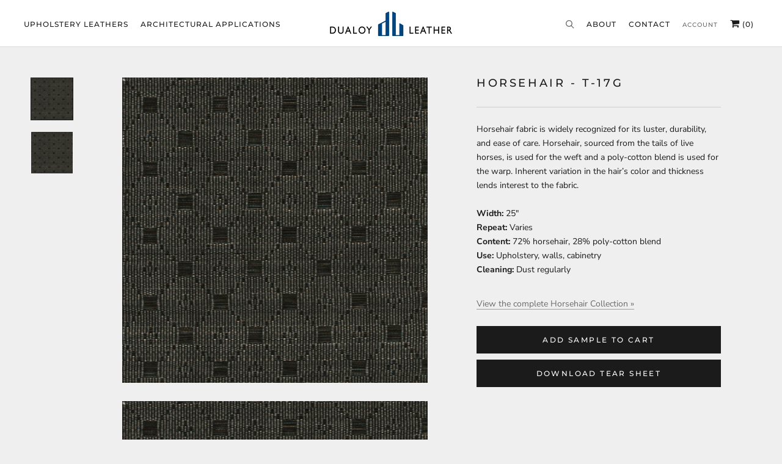

--- FILE ---
content_type: text/html; charset=utf-8
request_url: https://dualoy.com/collections/horsehair-fabrics/products/horsehair-t-17g
body_size: 18313
content:
  
<!doctype html>

<html class="no-js" lang="en">
  <head>
    <meta charset="utf-8">  
    <meta http-equiv="X-UA-Compatible" content="IE=edge,chrome=1">
    <meta name="viewport" content="width=device-width, initial-scale=1.0, height=device-height, minimum-scale=1.0, user-scalable=0">
    <meta name="theme-color" content="">

    <title>
      Horsehair - T-17G
      
      
    </title><meta name="description" content="Horsehair fabric is widely recognized for its luster, durability, and ease of care. Horsehair, sourced from the tails of live horses, is used for the weft and a poly-cotton blend is used for the warp. Inherent variation in the hair’s color and thickness lends interest to the fabric.Width: 25&quot;Repeat: VariesContent: 72% "><link rel="canonical" href="https://dualoy.com/products/horsehair-t-17g"><link rel="shortcut icon" href="//dualoy.com/cdn/shop/files/Dualoy_Leather_32x32.png?v=1647375668" type="image/png"><meta property="og:type" content="product">
  <meta property="og:title" content="Horsehair - T-17G"><meta property="og:image" content="http://dualoy.com/cdn/shop/products/T-17G_c67ea8ba-d80e-41a4-a19d-658cff34c81c_grande.jpg?v=1648573121">
    <meta property="og:image:secure_url" content="https://dualoy.com/cdn/shop/products/T-17G_c67ea8ba-d80e-41a4-a19d-658cff34c81c_grande.jpg?v=1648573121"><meta property="product:price:amount" content="0.00">
  <meta property="product:price:currency" content="USD"><meta property="og:description" content="Horsehair fabric is widely recognized for its luster, durability, and ease of care. Horsehair, sourced from the tails of live horses, is used for the weft and a poly-cotton blend is used for the warp. Inherent variation in the hair’s color and thickness lends interest to the fabric.Width: 25&quot;Repeat: VariesContent: 72% "><meta property="og:url" content="https://dualoy.com/products/horsehair-t-17g">
<meta property="og:site_name" content="Dualoy Leather"><meta name="twitter:card" content="summary"><meta name="twitter:title" content="Horsehair - T-17G">
  <meta name="twitter:description" content="
Horsehair fabric is widely recognized for its luster, durability, and ease of care. Horsehair, sourced from the tails of live horses, is used for the weft and a poly-cotton blend is used for the warp. Inherent variation in the hair’s color and thickness lends interest to the fabric.Width: 25&quot;Repeat: VariesContent: 72% horsehair, 28% poly-cotton blendUse: Upholstery, walls, cabinetryCleaning: Dust regularly
View the complete Horsehair Collection »">
  <meta name="twitter:image" content="https://dualoy.com/cdn/shop/products/T-17G_c67ea8ba-d80e-41a4-a19d-658cff34c81c_600x600_crop_center.jpg?v=1648573121">

    <script>window.performance && window.performance.mark && window.performance.mark('shopify.content_for_header.start');</script><meta id="shopify-digital-wallet" name="shopify-digital-wallet" content="/17335156790/digital_wallets/dialog">
<meta name="shopify-checkout-api-token" content="5c9f889cd53e197959ec16bb78cc6224">
<link rel="alternate" type="application/json+oembed" href="https://dualoy.com/products/horsehair-t-17g.oembed">
<script async="async" src="/checkouts/internal/preloads.js?locale=en-US"></script>
<link rel="preconnect" href="https://shop.app" crossorigin="anonymous">
<script async="async" src="https://shop.app/checkouts/internal/preloads.js?locale=en-US&shop_id=17335156790" crossorigin="anonymous"></script>
<script id="shopify-features" type="application/json">{"accessToken":"5c9f889cd53e197959ec16bb78cc6224","betas":["rich-media-storefront-analytics"],"domain":"dualoy.com","predictiveSearch":true,"shopId":17335156790,"locale":"en"}</script>
<script>var Shopify = Shopify || {};
Shopify.shop = "dualoy.myshopify.com";
Shopify.locale = "en";
Shopify.currency = {"active":"USD","rate":"1.0"};
Shopify.country = "US";
Shopify.theme = {"name":"Andy's edit","id":134397820982,"schema_name":"Prestige","schema_version":"4.3.4","theme_store_id":855,"role":"main"};
Shopify.theme.handle = "null";
Shopify.theme.style = {"id":null,"handle":null};
Shopify.cdnHost = "dualoy.com/cdn";
Shopify.routes = Shopify.routes || {};
Shopify.routes.root = "/";</script>
<script type="module">!function(o){(o.Shopify=o.Shopify||{}).modules=!0}(window);</script>
<script>!function(o){function n(){var o=[];function n(){o.push(Array.prototype.slice.apply(arguments))}return n.q=o,n}var t=o.Shopify=o.Shopify||{};t.loadFeatures=n(),t.autoloadFeatures=n()}(window);</script>
<script>
  window.ShopifyPay = window.ShopifyPay || {};
  window.ShopifyPay.apiHost = "shop.app\/pay";
  window.ShopifyPay.redirectState = null;
</script>
<script id="shop-js-analytics" type="application/json">{"pageType":"product"}</script>
<script defer="defer" async type="module" src="//dualoy.com/cdn/shopifycloud/shop-js/modules/v2/client.init-shop-cart-sync_BdyHc3Nr.en.esm.js"></script>
<script defer="defer" async type="module" src="//dualoy.com/cdn/shopifycloud/shop-js/modules/v2/chunk.common_Daul8nwZ.esm.js"></script>
<script type="module">
  await import("//dualoy.com/cdn/shopifycloud/shop-js/modules/v2/client.init-shop-cart-sync_BdyHc3Nr.en.esm.js");
await import("//dualoy.com/cdn/shopifycloud/shop-js/modules/v2/chunk.common_Daul8nwZ.esm.js");

  window.Shopify.SignInWithShop?.initShopCartSync?.({"fedCMEnabled":true,"windoidEnabled":true});

</script>
<script>
  window.Shopify = window.Shopify || {};
  if (!window.Shopify.featureAssets) window.Shopify.featureAssets = {};
  window.Shopify.featureAssets['shop-js'] = {"shop-cart-sync":["modules/v2/client.shop-cart-sync_QYOiDySF.en.esm.js","modules/v2/chunk.common_Daul8nwZ.esm.js"],"init-fed-cm":["modules/v2/client.init-fed-cm_DchLp9rc.en.esm.js","modules/v2/chunk.common_Daul8nwZ.esm.js"],"shop-button":["modules/v2/client.shop-button_OV7bAJc5.en.esm.js","modules/v2/chunk.common_Daul8nwZ.esm.js"],"init-windoid":["modules/v2/client.init-windoid_DwxFKQ8e.en.esm.js","modules/v2/chunk.common_Daul8nwZ.esm.js"],"shop-cash-offers":["modules/v2/client.shop-cash-offers_DWtL6Bq3.en.esm.js","modules/v2/chunk.common_Daul8nwZ.esm.js","modules/v2/chunk.modal_CQq8HTM6.esm.js"],"shop-toast-manager":["modules/v2/client.shop-toast-manager_CX9r1SjA.en.esm.js","modules/v2/chunk.common_Daul8nwZ.esm.js"],"init-shop-email-lookup-coordinator":["modules/v2/client.init-shop-email-lookup-coordinator_UhKnw74l.en.esm.js","modules/v2/chunk.common_Daul8nwZ.esm.js"],"pay-button":["modules/v2/client.pay-button_DzxNnLDY.en.esm.js","modules/v2/chunk.common_Daul8nwZ.esm.js"],"avatar":["modules/v2/client.avatar_BTnouDA3.en.esm.js"],"init-shop-cart-sync":["modules/v2/client.init-shop-cart-sync_BdyHc3Nr.en.esm.js","modules/v2/chunk.common_Daul8nwZ.esm.js"],"shop-login-button":["modules/v2/client.shop-login-button_D8B466_1.en.esm.js","modules/v2/chunk.common_Daul8nwZ.esm.js","modules/v2/chunk.modal_CQq8HTM6.esm.js"],"init-customer-accounts-sign-up":["modules/v2/client.init-customer-accounts-sign-up_C8fpPm4i.en.esm.js","modules/v2/client.shop-login-button_D8B466_1.en.esm.js","modules/v2/chunk.common_Daul8nwZ.esm.js","modules/v2/chunk.modal_CQq8HTM6.esm.js"],"init-shop-for-new-customer-accounts":["modules/v2/client.init-shop-for-new-customer-accounts_CVTO0Ztu.en.esm.js","modules/v2/client.shop-login-button_D8B466_1.en.esm.js","modules/v2/chunk.common_Daul8nwZ.esm.js","modules/v2/chunk.modal_CQq8HTM6.esm.js"],"init-customer-accounts":["modules/v2/client.init-customer-accounts_dRgKMfrE.en.esm.js","modules/v2/client.shop-login-button_D8B466_1.en.esm.js","modules/v2/chunk.common_Daul8nwZ.esm.js","modules/v2/chunk.modal_CQq8HTM6.esm.js"],"shop-follow-button":["modules/v2/client.shop-follow-button_CkZpjEct.en.esm.js","modules/v2/chunk.common_Daul8nwZ.esm.js","modules/v2/chunk.modal_CQq8HTM6.esm.js"],"lead-capture":["modules/v2/client.lead-capture_BntHBhfp.en.esm.js","modules/v2/chunk.common_Daul8nwZ.esm.js","modules/v2/chunk.modal_CQq8HTM6.esm.js"],"checkout-modal":["modules/v2/client.checkout-modal_CfxcYbTm.en.esm.js","modules/v2/chunk.common_Daul8nwZ.esm.js","modules/v2/chunk.modal_CQq8HTM6.esm.js"],"shop-login":["modules/v2/client.shop-login_Da4GZ2H6.en.esm.js","modules/v2/chunk.common_Daul8nwZ.esm.js","modules/v2/chunk.modal_CQq8HTM6.esm.js"],"payment-terms":["modules/v2/client.payment-terms_MV4M3zvL.en.esm.js","modules/v2/chunk.common_Daul8nwZ.esm.js","modules/v2/chunk.modal_CQq8HTM6.esm.js"]};
</script>
<script id="__st">var __st={"a":17335156790,"offset":-18000,"reqid":"f85857d3-c476-46b5-8e7d-f5e50ebf1832-1769022147","pageurl":"dualoy.com\/collections\/horsehair-fabrics\/products\/horsehair-t-17g","u":"b9187dcdedad","p":"product","rtyp":"product","rid":6752909099062};</script>
<script>window.ShopifyPaypalV4VisibilityTracking = true;</script>
<script id="captcha-bootstrap">!function(){'use strict';const t='contact',e='account',n='new_comment',o=[[t,t],['blogs',n],['comments',n],[t,'customer']],c=[[e,'customer_login'],[e,'guest_login'],[e,'recover_customer_password'],[e,'create_customer']],r=t=>t.map((([t,e])=>`form[action*='/${t}']:not([data-nocaptcha='true']) input[name='form_type'][value='${e}']`)).join(','),a=t=>()=>t?[...document.querySelectorAll(t)].map((t=>t.form)):[];function s(){const t=[...o],e=r(t);return a(e)}const i='password',u='form_key',d=['recaptcha-v3-token','g-recaptcha-response','h-captcha-response',i],f=()=>{try{return window.sessionStorage}catch{return}},m='__shopify_v',_=t=>t.elements[u];function p(t,e,n=!1){try{const o=window.sessionStorage,c=JSON.parse(o.getItem(e)),{data:r}=function(t){const{data:e,action:n}=t;return t[m]||n?{data:e,action:n}:{data:t,action:n}}(c);for(const[e,n]of Object.entries(r))t.elements[e]&&(t.elements[e].value=n);n&&o.removeItem(e)}catch(o){console.error('form repopulation failed',{error:o})}}const l='form_type',E='cptcha';function T(t){t.dataset[E]=!0}const w=window,h=w.document,L='Shopify',v='ce_forms',y='captcha';let A=!1;((t,e)=>{const n=(g='f06e6c50-85a8-45c8-87d0-21a2b65856fe',I='https://cdn.shopify.com/shopifycloud/storefront-forms-hcaptcha/ce_storefront_forms_captcha_hcaptcha.v1.5.2.iife.js',D={infoText:'Protected by hCaptcha',privacyText:'Privacy',termsText:'Terms'},(t,e,n)=>{const o=w[L][v],c=o.bindForm;if(c)return c(t,g,e,D).then(n);var r;o.q.push([[t,g,e,D],n]),r=I,A||(h.body.append(Object.assign(h.createElement('script'),{id:'captcha-provider',async:!0,src:r})),A=!0)});var g,I,D;w[L]=w[L]||{},w[L][v]=w[L][v]||{},w[L][v].q=[],w[L][y]=w[L][y]||{},w[L][y].protect=function(t,e){n(t,void 0,e),T(t)},Object.freeze(w[L][y]),function(t,e,n,w,h,L){const[v,y,A,g]=function(t,e,n){const i=e?o:[],u=t?c:[],d=[...i,...u],f=r(d),m=r(i),_=r(d.filter((([t,e])=>n.includes(e))));return[a(f),a(m),a(_),s()]}(w,h,L),I=t=>{const e=t.target;return e instanceof HTMLFormElement?e:e&&e.form},D=t=>v().includes(t);t.addEventListener('submit',(t=>{const e=I(t);if(!e)return;const n=D(e)&&!e.dataset.hcaptchaBound&&!e.dataset.recaptchaBound,o=_(e),c=g().includes(e)&&(!o||!o.value);(n||c)&&t.preventDefault(),c&&!n&&(function(t){try{if(!f())return;!function(t){const e=f();if(!e)return;const n=_(t);if(!n)return;const o=n.value;o&&e.removeItem(o)}(t);const e=Array.from(Array(32),(()=>Math.random().toString(36)[2])).join('');!function(t,e){_(t)||t.append(Object.assign(document.createElement('input'),{type:'hidden',name:u})),t.elements[u].value=e}(t,e),function(t,e){const n=f();if(!n)return;const o=[...t.querySelectorAll(`input[type='${i}']`)].map((({name:t})=>t)),c=[...d,...o],r={};for(const[a,s]of new FormData(t).entries())c.includes(a)||(r[a]=s);n.setItem(e,JSON.stringify({[m]:1,action:t.action,data:r}))}(t,e)}catch(e){console.error('failed to persist form',e)}}(e),e.submit())}));const S=(t,e)=>{t&&!t.dataset[E]&&(n(t,e.some((e=>e===t))),T(t))};for(const o of['focusin','change'])t.addEventListener(o,(t=>{const e=I(t);D(e)&&S(e,y())}));const B=e.get('form_key'),M=e.get(l),P=B&&M;t.addEventListener('DOMContentLoaded',(()=>{const t=y();if(P)for(const e of t)e.elements[l].value===M&&p(e,B);[...new Set([...A(),...v().filter((t=>'true'===t.dataset.shopifyCaptcha))])].forEach((e=>S(e,t)))}))}(h,new URLSearchParams(w.location.search),n,t,e,['guest_login'])})(!0,!0)}();</script>
<script integrity="sha256-4kQ18oKyAcykRKYeNunJcIwy7WH5gtpwJnB7kiuLZ1E=" data-source-attribution="shopify.loadfeatures" defer="defer" src="//dualoy.com/cdn/shopifycloud/storefront/assets/storefront/load_feature-a0a9edcb.js" crossorigin="anonymous"></script>
<script crossorigin="anonymous" defer="defer" src="//dualoy.com/cdn/shopifycloud/storefront/assets/shopify_pay/storefront-65b4c6d7.js?v=20250812"></script>
<script data-source-attribution="shopify.dynamic_checkout.dynamic.init">var Shopify=Shopify||{};Shopify.PaymentButton=Shopify.PaymentButton||{isStorefrontPortableWallets:!0,init:function(){window.Shopify.PaymentButton.init=function(){};var t=document.createElement("script");t.src="https://dualoy.com/cdn/shopifycloud/portable-wallets/latest/portable-wallets.en.js",t.type="module",document.head.appendChild(t)}};
</script>
<script data-source-attribution="shopify.dynamic_checkout.buyer_consent">
  function portableWalletsHideBuyerConsent(e){var t=document.getElementById("shopify-buyer-consent"),n=document.getElementById("shopify-subscription-policy-button");t&&n&&(t.classList.add("hidden"),t.setAttribute("aria-hidden","true"),n.removeEventListener("click",e))}function portableWalletsShowBuyerConsent(e){var t=document.getElementById("shopify-buyer-consent"),n=document.getElementById("shopify-subscription-policy-button");t&&n&&(t.classList.remove("hidden"),t.removeAttribute("aria-hidden"),n.addEventListener("click",e))}window.Shopify?.PaymentButton&&(window.Shopify.PaymentButton.hideBuyerConsent=portableWalletsHideBuyerConsent,window.Shopify.PaymentButton.showBuyerConsent=portableWalletsShowBuyerConsent);
</script>
<script data-source-attribution="shopify.dynamic_checkout.cart.bootstrap">document.addEventListener("DOMContentLoaded",(function(){function t(){return document.querySelector("shopify-accelerated-checkout-cart, shopify-accelerated-checkout")}if(t())Shopify.PaymentButton.init();else{new MutationObserver((function(e,n){t()&&(Shopify.PaymentButton.init(),n.disconnect())})).observe(document.body,{childList:!0,subtree:!0})}}));
</script>
<link id="shopify-accelerated-checkout-styles" rel="stylesheet" media="screen" href="https://dualoy.com/cdn/shopifycloud/portable-wallets/latest/accelerated-checkout-backwards-compat.css" crossorigin="anonymous">
<style id="shopify-accelerated-checkout-cart">
        #shopify-buyer-consent {
  margin-top: 1em;
  display: inline-block;
  width: 100%;
}

#shopify-buyer-consent.hidden {
  display: none;
}

#shopify-subscription-policy-button {
  background: none;
  border: none;
  padding: 0;
  text-decoration: underline;
  font-size: inherit;
  cursor: pointer;
}

#shopify-subscription-policy-button::before {
  box-shadow: none;
}

      </style>

<script>window.performance && window.performance.mark && window.performance.mark('shopify.content_for_header.end');</script>
    
	<link href="https://maxcdn.bootstrapcdn.com/font-awesome/4.7.0/css/font-awesome.min.css" rel="stylesheet">
    <link rel="stylesheet" href="//dualoy.com/cdn/shop/t/33/assets/theme.scss.css?v=47332678672455446581759332880">
    <link rel="stylesheet" href="https://cdn.jsdelivr.net/gh/fancyapps/fancybox@3.5.7/dist/jquery.fancybox.min.css" />
    <link rel="stylesheet" href="//dualoy.com/cdn/shop/t/33/assets/custom_style.css?v=183014939470985334071728652896">
    <link rel="stylesheet" href="//dualoy.com/cdn/shop/t/33/assets/responsive.css?v=132175281613014413691728652896">
    <link rel="stylesheet" href="//dualoy.com/cdn/shop/t/33/assets/custom.css?v=129335684563781956751728652454">
        
    
    <script src="https://cdn.jsdelivr.net/npm/jquery@3.4.1/dist/jquery.min.js"></script>
    <script src="https://cdn.jsdelivr.net/gh/fancyapps/fancybox@3.5.7/dist/jquery.fancybox.min.js"></script>

    <script>
      // This allows to expose several variables to the global scope, to be used in scripts
      window.theme = {
        template: "product",
        localeRootUrl: '',
        shopCurrency: "USD",
        moneyFormat: "\u003cspan class=hidden\u003e${{ amount }} USD\u003c\/span\u003e",
        moneyWithCurrencyFormat: "\u003cspan class=hidden\u003e${{ amount }} USD\u003c\/span\u003e",
        useNativeMultiCurrency: false,
        currencyConversionEnabled: false,
        currencyConversionMoneyFormat: "money_format",
        currencyConversionRoundAmounts: true,
        productImageSize: "natural",
        searchMode: "product",
        showPageTransition: false,
        showElementStaggering: true,
        showImageZooming: true
      };

      window.languages = {
        cartAddNote: "Add Order Note",
        cartEditNote: "Edit Order Note",
        productImageLoadingError: "This image could not be loaded. Please try to reload the page.",
        productFormAddToCart: "Add Sample to Cart",
        productFormUnavailable: "Unavailable",
        productFormSoldOut: "Sold Out",
        shippingEstimatorOneResult: "1 option available:",
        shippingEstimatorMoreResults: "{{count}} options available:",
        shippingEstimatorNoResults: "No shipping could be found"
      };

//       window.lazySizesConfig = {
//         loadHidden: false,
//         hFac: 0.5,
//         expFactor: 2,
//         ricTimeout: 150,
//         lazyClass: 'Image--lazyLoad',
//         loadingClass: 'Image--lazyLoading',
//         loadedClass: 'Image--lazyLoaded'
//       };
      
         $(function() {
        $('.lazy').Lazy();
    });

      document.documentElement.className = document.documentElement.className.replace('no-js', 'js');
      document.documentElement.style.setProperty('--window-height', window.innerHeight + 'px');

      // We do a quick detection of some features (we could use Modernizr but for so little...)
      (function() {
        document.documentElement.className += ((window.CSS && window.CSS.supports('(position: sticky) or (position: -webkit-sticky)')) ? ' supports-sticky' : ' no-supports-sticky');
        document.documentElement.className += (window.matchMedia('(-moz-touch-enabled: 1), (hover: none)')).matches ? ' no-supports-hover' : ' supports-hover';
      }());

      // This code is done to force reload the page when the back button is hit (which allows to fix stale data on cart, for instance)
      if (performance.navigation.type === 2) {
        location.reload(true);
      }
    </script>

<!--     <script src="//dualoy.com/cdn/shop/t/33/assets/lazysizes.min.js?v=174358363404432586981728652612" async></script> -->
     <script src="//dualoy.com/cdn/shop/t/33/assets/jquery.lazy.min.js?v=72418453740263649271728652528" async></script>

    
<script src="https://polyfill-fastly.net/v3/polyfill.min.js?unknown=polyfill&features=fetch,Element.prototype.closest,Element.prototype.remove,Element.prototype.classList,Array.prototype.includes,Array.prototype.fill,Object.assign,CustomEvent,IntersectionObserver,IntersectionObserverEntry,URL" defer></script>
    <script src="//dualoy.com/cdn/shop/t/33/assets/libs.min.js?v=88466822118989791001728652617" defer></script>
    <script src="//dualoy.com/cdn/shop/t/33/assets/theme.min.js?v=53109466184291106351728652810" defer></script>
    <script src="//dualoy.com/cdn/shop/t/33/assets/custom.js?v=184340825310453959391728652454" defer></script>
    
    <style>
      /*changing lazy code*/
      
      .ProductItem{
      opacity:1!important;
       
      }
      .js .ProductList--grid .ProductItem {
    visibility: visible!important;
}
      .Image--fadeIn, .ImageHero__Image{
        opacity:1!important;
      }
      .Product__Gallery--stack .Product__Slideshow .Image--fadeIn{
         opacity:1!important;
         margin-top:-50px;
      }
      .js .Slideshow__Image{opacity:1;}
      .js .Slideshow__Content .SectionHeader {
        opacity: 1!important;
    	visibility: visible!important;
	}
      .SectionHeader__ButtonWrapper{
      	opacity: 1!important;
    	visibility: visible!important;
      }
      
      @media(max-width:800px){
     	  .Product__Gallery--stack .Product__Slideshow .Image--fadeIn{
          
         	margin-top:0px;
     	 }
      }
      
    </style>
    
  <script type="application/ld+json">
  {
    "@context": "http://schema.org",
    "@type": "Product",
    "offers": [{
          "@type": "Offer",
          "name": "Default Title",
          "availability":"https://schema.org/InStock",
          "price": "0.00",
          "priceCurrency": "USD",
          "priceValidUntil": "2026-01-31","url": "https://dualoy.com/products/horsehair-t-17g?variant=40023920410678"
        }
],

    "brand": {
      "name": "Dualoy"
    },
    "name": "Horsehair - T-17G",
    "description": "\nHorsehair fabric is widely recognized for its luster, durability, and ease of care. Horsehair, sourced from the tails of live horses, is used for the weft and a poly-cotton blend is used for the warp. Inherent variation in the hair’s color and thickness lends interest to the fabric.Width: 25\"Repeat: VariesContent: 72% horsehair, 28% poly-cotton blendUse: Upholstery, walls, cabinetryCleaning: Dust regularly\nView the complete Horsehair Collection »",
    "category": "Browse By Color",
    "url": "https://dualoy.com/products/horsehair-t-17g",
    "sku": "",
    "image": {
      "@type": "ImageObject",
      "url": "https://dualoy.com/cdn/shop/products/T-17G_c67ea8ba-d80e-41a4-a19d-658cff34c81c_1024x.jpg?v=1648573121",
      "image": "https://dualoy.com/cdn/shop/products/T-17G_c67ea8ba-d80e-41a4-a19d-658cff34c81c_1024x.jpg?v=1648573121",
      "name": "Horsehair - T-17G",
      "width": "1024",
      "height": "1024"
    }
  }
  </script>

  <link href="https://monorail-edge.shopifysvc.com" rel="dns-prefetch">
<script>(function(){if ("sendBeacon" in navigator && "performance" in window) {try {var session_token_from_headers = performance.getEntriesByType('navigation')[0].serverTiming.find(x => x.name == '_s').description;} catch {var session_token_from_headers = undefined;}var session_cookie_matches = document.cookie.match(/_shopify_s=([^;]*)/);var session_token_from_cookie = session_cookie_matches && session_cookie_matches.length === 2 ? session_cookie_matches[1] : "";var session_token = session_token_from_headers || session_token_from_cookie || "";function handle_abandonment_event(e) {var entries = performance.getEntries().filter(function(entry) {return /monorail-edge.shopifysvc.com/.test(entry.name);});if (!window.abandonment_tracked && entries.length === 0) {window.abandonment_tracked = true;var currentMs = Date.now();var navigation_start = performance.timing.navigationStart;var payload = {shop_id: 17335156790,url: window.location.href,navigation_start,duration: currentMs - navigation_start,session_token,page_type: "product"};window.navigator.sendBeacon("https://monorail-edge.shopifysvc.com/v1/produce", JSON.stringify({schema_id: "online_store_buyer_site_abandonment/1.1",payload: payload,metadata: {event_created_at_ms: currentMs,event_sent_at_ms: currentMs}}));}}window.addEventListener('pagehide', handle_abandonment_event);}}());</script>
<script id="web-pixels-manager-setup">(function e(e,d,r,n,o){if(void 0===o&&(o={}),!Boolean(null===(a=null===(i=window.Shopify)||void 0===i?void 0:i.analytics)||void 0===a?void 0:a.replayQueue)){var i,a;window.Shopify=window.Shopify||{};var t=window.Shopify;t.analytics=t.analytics||{};var s=t.analytics;s.replayQueue=[],s.publish=function(e,d,r){return s.replayQueue.push([e,d,r]),!0};try{self.performance.mark("wpm:start")}catch(e){}var l=function(){var e={modern:/Edge?\/(1{2}[4-9]|1[2-9]\d|[2-9]\d{2}|\d{4,})\.\d+(\.\d+|)|Firefox\/(1{2}[4-9]|1[2-9]\d|[2-9]\d{2}|\d{4,})\.\d+(\.\d+|)|Chrom(ium|e)\/(9{2}|\d{3,})\.\d+(\.\d+|)|(Maci|X1{2}).+ Version\/(15\.\d+|(1[6-9]|[2-9]\d|\d{3,})\.\d+)([,.]\d+|)( \(\w+\)|)( Mobile\/\w+|) Safari\/|Chrome.+OPR\/(9{2}|\d{3,})\.\d+\.\d+|(CPU[ +]OS|iPhone[ +]OS|CPU[ +]iPhone|CPU IPhone OS|CPU iPad OS)[ +]+(15[._]\d+|(1[6-9]|[2-9]\d|\d{3,})[._]\d+)([._]\d+|)|Android:?[ /-](13[3-9]|1[4-9]\d|[2-9]\d{2}|\d{4,})(\.\d+|)(\.\d+|)|Android.+Firefox\/(13[5-9]|1[4-9]\d|[2-9]\d{2}|\d{4,})\.\d+(\.\d+|)|Android.+Chrom(ium|e)\/(13[3-9]|1[4-9]\d|[2-9]\d{2}|\d{4,})\.\d+(\.\d+|)|SamsungBrowser\/([2-9]\d|\d{3,})\.\d+/,legacy:/Edge?\/(1[6-9]|[2-9]\d|\d{3,})\.\d+(\.\d+|)|Firefox\/(5[4-9]|[6-9]\d|\d{3,})\.\d+(\.\d+|)|Chrom(ium|e)\/(5[1-9]|[6-9]\d|\d{3,})\.\d+(\.\d+|)([\d.]+$|.*Safari\/(?![\d.]+ Edge\/[\d.]+$))|(Maci|X1{2}).+ Version\/(10\.\d+|(1[1-9]|[2-9]\d|\d{3,})\.\d+)([,.]\d+|)( \(\w+\)|)( Mobile\/\w+|) Safari\/|Chrome.+OPR\/(3[89]|[4-9]\d|\d{3,})\.\d+\.\d+|(CPU[ +]OS|iPhone[ +]OS|CPU[ +]iPhone|CPU IPhone OS|CPU iPad OS)[ +]+(10[._]\d+|(1[1-9]|[2-9]\d|\d{3,})[._]\d+)([._]\d+|)|Android:?[ /-](13[3-9]|1[4-9]\d|[2-9]\d{2}|\d{4,})(\.\d+|)(\.\d+|)|Mobile Safari.+OPR\/([89]\d|\d{3,})\.\d+\.\d+|Android.+Firefox\/(13[5-9]|1[4-9]\d|[2-9]\d{2}|\d{4,})\.\d+(\.\d+|)|Android.+Chrom(ium|e)\/(13[3-9]|1[4-9]\d|[2-9]\d{2}|\d{4,})\.\d+(\.\d+|)|Android.+(UC? ?Browser|UCWEB|U3)[ /]?(15\.([5-9]|\d{2,})|(1[6-9]|[2-9]\d|\d{3,})\.\d+)\.\d+|SamsungBrowser\/(5\.\d+|([6-9]|\d{2,})\.\d+)|Android.+MQ{2}Browser\/(14(\.(9|\d{2,})|)|(1[5-9]|[2-9]\d|\d{3,})(\.\d+|))(\.\d+|)|K[Aa][Ii]OS\/(3\.\d+|([4-9]|\d{2,})\.\d+)(\.\d+|)/},d=e.modern,r=e.legacy,n=navigator.userAgent;return n.match(d)?"modern":n.match(r)?"legacy":"unknown"}(),u="modern"===l?"modern":"legacy",c=(null!=n?n:{modern:"",legacy:""})[u],f=function(e){return[e.baseUrl,"/wpm","/b",e.hashVersion,"modern"===e.buildTarget?"m":"l",".js"].join("")}({baseUrl:d,hashVersion:r,buildTarget:u}),m=function(e){var d=e.version,r=e.bundleTarget,n=e.surface,o=e.pageUrl,i=e.monorailEndpoint;return{emit:function(e){var a=e.status,t=e.errorMsg,s=(new Date).getTime(),l=JSON.stringify({metadata:{event_sent_at_ms:s},events:[{schema_id:"web_pixels_manager_load/3.1",payload:{version:d,bundle_target:r,page_url:o,status:a,surface:n,error_msg:t},metadata:{event_created_at_ms:s}}]});if(!i)return console&&console.warn&&console.warn("[Web Pixels Manager] No Monorail endpoint provided, skipping logging."),!1;try{return self.navigator.sendBeacon.bind(self.navigator)(i,l)}catch(e){}var u=new XMLHttpRequest;try{return u.open("POST",i,!0),u.setRequestHeader("Content-Type","text/plain"),u.send(l),!0}catch(e){return console&&console.warn&&console.warn("[Web Pixels Manager] Got an unhandled error while logging to Monorail."),!1}}}}({version:r,bundleTarget:l,surface:e.surface,pageUrl:self.location.href,monorailEndpoint:e.monorailEndpoint});try{o.browserTarget=l,function(e){var d=e.src,r=e.async,n=void 0===r||r,o=e.onload,i=e.onerror,a=e.sri,t=e.scriptDataAttributes,s=void 0===t?{}:t,l=document.createElement("script"),u=document.querySelector("head"),c=document.querySelector("body");if(l.async=n,l.src=d,a&&(l.integrity=a,l.crossOrigin="anonymous"),s)for(var f in s)if(Object.prototype.hasOwnProperty.call(s,f))try{l.dataset[f]=s[f]}catch(e){}if(o&&l.addEventListener("load",o),i&&l.addEventListener("error",i),u)u.appendChild(l);else{if(!c)throw new Error("Did not find a head or body element to append the script");c.appendChild(l)}}({src:f,async:!0,onload:function(){if(!function(){var e,d;return Boolean(null===(d=null===(e=window.Shopify)||void 0===e?void 0:e.analytics)||void 0===d?void 0:d.initialized)}()){var d=window.webPixelsManager.init(e)||void 0;if(d){var r=window.Shopify.analytics;r.replayQueue.forEach((function(e){var r=e[0],n=e[1],o=e[2];d.publishCustomEvent(r,n,o)})),r.replayQueue=[],r.publish=d.publishCustomEvent,r.visitor=d.visitor,r.initialized=!0}}},onerror:function(){return m.emit({status:"failed",errorMsg:"".concat(f," has failed to load")})},sri:function(e){var d=/^sha384-[A-Za-z0-9+/=]+$/;return"string"==typeof e&&d.test(e)}(c)?c:"",scriptDataAttributes:o}),m.emit({status:"loading"})}catch(e){m.emit({status:"failed",errorMsg:(null==e?void 0:e.message)||"Unknown error"})}}})({shopId: 17335156790,storefrontBaseUrl: "https://dualoy.com",extensionsBaseUrl: "https://extensions.shopifycdn.com/cdn/shopifycloud/web-pixels-manager",monorailEndpoint: "https://monorail-edge.shopifysvc.com/unstable/produce_batch",surface: "storefront-renderer",enabledBetaFlags: ["2dca8a86"],webPixelsConfigList: [{"id":"466321462","configuration":"{\"tagID\":\"2613087421037\"}","eventPayloadVersion":"v1","runtimeContext":"STRICT","scriptVersion":"18031546ee651571ed29edbe71a3550b","type":"APP","apiClientId":3009811,"privacyPurposes":["ANALYTICS","MARKETING","SALE_OF_DATA"],"dataSharingAdjustments":{"protectedCustomerApprovalScopes":["read_customer_address","read_customer_email","read_customer_name","read_customer_personal_data","read_customer_phone"]}},{"id":"shopify-app-pixel","configuration":"{}","eventPayloadVersion":"v1","runtimeContext":"STRICT","scriptVersion":"0450","apiClientId":"shopify-pixel","type":"APP","privacyPurposes":["ANALYTICS","MARKETING"]},{"id":"shopify-custom-pixel","eventPayloadVersion":"v1","runtimeContext":"LAX","scriptVersion":"0450","apiClientId":"shopify-pixel","type":"CUSTOM","privacyPurposes":["ANALYTICS","MARKETING"]}],isMerchantRequest: false,initData: {"shop":{"name":"Dualoy Leather","paymentSettings":{"currencyCode":"USD"},"myshopifyDomain":"dualoy.myshopify.com","countryCode":"US","storefrontUrl":"https:\/\/dualoy.com"},"customer":null,"cart":null,"checkout":null,"productVariants":[{"price":{"amount":0.0,"currencyCode":"USD"},"product":{"title":"Horsehair - T-17G","vendor":"Dualoy","id":"6752909099062","untranslatedTitle":"Horsehair - T-17G","url":"\/products\/horsehair-t-17g","type":"Browse By Color"},"id":"40023920410678","image":{"src":"\/\/dualoy.com\/cdn\/shop\/products\/T-17G_c67ea8ba-d80e-41a4-a19d-658cff34c81c.jpg?v=1648573121"},"sku":"","title":"Default Title","untranslatedTitle":"Default Title"}],"purchasingCompany":null},},"https://dualoy.com/cdn","fcfee988w5aeb613cpc8e4bc33m6693e112",{"modern":"","legacy":""},{"shopId":"17335156790","storefrontBaseUrl":"https:\/\/dualoy.com","extensionBaseUrl":"https:\/\/extensions.shopifycdn.com\/cdn\/shopifycloud\/web-pixels-manager","surface":"storefront-renderer","enabledBetaFlags":"[\"2dca8a86\"]","isMerchantRequest":"false","hashVersion":"fcfee988w5aeb613cpc8e4bc33m6693e112","publish":"custom","events":"[[\"page_viewed\",{}],[\"product_viewed\",{\"productVariant\":{\"price\":{\"amount\":0.0,\"currencyCode\":\"USD\"},\"product\":{\"title\":\"Horsehair - T-17G\",\"vendor\":\"Dualoy\",\"id\":\"6752909099062\",\"untranslatedTitle\":\"Horsehair - T-17G\",\"url\":\"\/products\/horsehair-t-17g\",\"type\":\"Browse By Color\"},\"id\":\"40023920410678\",\"image\":{\"src\":\"\/\/dualoy.com\/cdn\/shop\/products\/T-17G_c67ea8ba-d80e-41a4-a19d-658cff34c81c.jpg?v=1648573121\"},\"sku\":\"\",\"title\":\"Default Title\",\"untranslatedTitle\":\"Default Title\"}}]]"});</script><script>
  window.ShopifyAnalytics = window.ShopifyAnalytics || {};
  window.ShopifyAnalytics.meta = window.ShopifyAnalytics.meta || {};
  window.ShopifyAnalytics.meta.currency = 'USD';
  var meta = {"product":{"id":6752909099062,"gid":"gid:\/\/shopify\/Product\/6752909099062","vendor":"Dualoy","type":"Browse By Color","handle":"horsehair-t-17g","variants":[{"id":40023920410678,"price":0,"name":"Horsehair - T-17G","public_title":null,"sku":""}],"remote":false},"page":{"pageType":"product","resourceType":"product","resourceId":6752909099062,"requestId":"f85857d3-c476-46b5-8e7d-f5e50ebf1832-1769022147"}};
  for (var attr in meta) {
    window.ShopifyAnalytics.meta[attr] = meta[attr];
  }
</script>
<script class="analytics">
  (function () {
    var customDocumentWrite = function(content) {
      var jquery = null;

      if (window.jQuery) {
        jquery = window.jQuery;
      } else if (window.Checkout && window.Checkout.$) {
        jquery = window.Checkout.$;
      }

      if (jquery) {
        jquery('body').append(content);
      }
    };

    var hasLoggedConversion = function(token) {
      if (token) {
        return document.cookie.indexOf('loggedConversion=' + token) !== -1;
      }
      return false;
    }

    var setCookieIfConversion = function(token) {
      if (token) {
        var twoMonthsFromNow = new Date(Date.now());
        twoMonthsFromNow.setMonth(twoMonthsFromNow.getMonth() + 2);

        document.cookie = 'loggedConversion=' + token + '; expires=' + twoMonthsFromNow;
      }
    }

    var trekkie = window.ShopifyAnalytics.lib = window.trekkie = window.trekkie || [];
    if (trekkie.integrations) {
      return;
    }
    trekkie.methods = [
      'identify',
      'page',
      'ready',
      'track',
      'trackForm',
      'trackLink'
    ];
    trekkie.factory = function(method) {
      return function() {
        var args = Array.prototype.slice.call(arguments);
        args.unshift(method);
        trekkie.push(args);
        return trekkie;
      };
    };
    for (var i = 0; i < trekkie.methods.length; i++) {
      var key = trekkie.methods[i];
      trekkie[key] = trekkie.factory(key);
    }
    trekkie.load = function(config) {
      trekkie.config = config || {};
      trekkie.config.initialDocumentCookie = document.cookie;
      var first = document.getElementsByTagName('script')[0];
      var script = document.createElement('script');
      script.type = 'text/javascript';
      script.onerror = function(e) {
        var scriptFallback = document.createElement('script');
        scriptFallback.type = 'text/javascript';
        scriptFallback.onerror = function(error) {
                var Monorail = {
      produce: function produce(monorailDomain, schemaId, payload) {
        var currentMs = new Date().getTime();
        var event = {
          schema_id: schemaId,
          payload: payload,
          metadata: {
            event_created_at_ms: currentMs,
            event_sent_at_ms: currentMs
          }
        };
        return Monorail.sendRequest("https://" + monorailDomain + "/v1/produce", JSON.stringify(event));
      },
      sendRequest: function sendRequest(endpointUrl, payload) {
        // Try the sendBeacon API
        if (window && window.navigator && typeof window.navigator.sendBeacon === 'function' && typeof window.Blob === 'function' && !Monorail.isIos12()) {
          var blobData = new window.Blob([payload], {
            type: 'text/plain'
          });

          if (window.navigator.sendBeacon(endpointUrl, blobData)) {
            return true;
          } // sendBeacon was not successful

        } // XHR beacon

        var xhr = new XMLHttpRequest();

        try {
          xhr.open('POST', endpointUrl);
          xhr.setRequestHeader('Content-Type', 'text/plain');
          xhr.send(payload);
        } catch (e) {
          console.log(e);
        }

        return false;
      },
      isIos12: function isIos12() {
        return window.navigator.userAgent.lastIndexOf('iPhone; CPU iPhone OS 12_') !== -1 || window.navigator.userAgent.lastIndexOf('iPad; CPU OS 12_') !== -1;
      }
    };
    Monorail.produce('monorail-edge.shopifysvc.com',
      'trekkie_storefront_load_errors/1.1',
      {shop_id: 17335156790,
      theme_id: 134397820982,
      app_name: "storefront",
      context_url: window.location.href,
      source_url: "//dualoy.com/cdn/s/trekkie.storefront.cd680fe47e6c39ca5d5df5f0a32d569bc48c0f27.min.js"});

        };
        scriptFallback.async = true;
        scriptFallback.src = '//dualoy.com/cdn/s/trekkie.storefront.cd680fe47e6c39ca5d5df5f0a32d569bc48c0f27.min.js';
        first.parentNode.insertBefore(scriptFallback, first);
      };
      script.async = true;
      script.src = '//dualoy.com/cdn/s/trekkie.storefront.cd680fe47e6c39ca5d5df5f0a32d569bc48c0f27.min.js';
      first.parentNode.insertBefore(script, first);
    };
    trekkie.load(
      {"Trekkie":{"appName":"storefront","development":false,"defaultAttributes":{"shopId":17335156790,"isMerchantRequest":null,"themeId":134397820982,"themeCityHash":"5547482364442182802","contentLanguage":"en","currency":"USD","eventMetadataId":"0e9d4d73-eb7b-47f8-babb-b5f035015c68"},"isServerSideCookieWritingEnabled":true,"monorailRegion":"shop_domain","enabledBetaFlags":["65f19447"]},"Session Attribution":{},"S2S":{"facebookCapiEnabled":false,"source":"trekkie-storefront-renderer","apiClientId":580111}}
    );

    var loaded = false;
    trekkie.ready(function() {
      if (loaded) return;
      loaded = true;

      window.ShopifyAnalytics.lib = window.trekkie;

      var originalDocumentWrite = document.write;
      document.write = customDocumentWrite;
      try { window.ShopifyAnalytics.merchantGoogleAnalytics.call(this); } catch(error) {};
      document.write = originalDocumentWrite;

      window.ShopifyAnalytics.lib.page(null,{"pageType":"product","resourceType":"product","resourceId":6752909099062,"requestId":"f85857d3-c476-46b5-8e7d-f5e50ebf1832-1769022147","shopifyEmitted":true});

      var match = window.location.pathname.match(/checkouts\/(.+)\/(thank_you|post_purchase)/)
      var token = match? match[1]: undefined;
      if (!hasLoggedConversion(token)) {
        setCookieIfConversion(token);
        window.ShopifyAnalytics.lib.track("Viewed Product",{"currency":"USD","variantId":40023920410678,"productId":6752909099062,"productGid":"gid:\/\/shopify\/Product\/6752909099062","name":"Horsehair - T-17G","price":"0.00","sku":"","brand":"Dualoy","variant":null,"category":"Browse By Color","nonInteraction":true,"remote":false},undefined,undefined,{"shopifyEmitted":true});
      window.ShopifyAnalytics.lib.track("monorail:\/\/trekkie_storefront_viewed_product\/1.1",{"currency":"USD","variantId":40023920410678,"productId":6752909099062,"productGid":"gid:\/\/shopify\/Product\/6752909099062","name":"Horsehair - T-17G","price":"0.00","sku":"","brand":"Dualoy","variant":null,"category":"Browse By Color","nonInteraction":true,"remote":false,"referer":"https:\/\/dualoy.com\/collections\/horsehair-fabrics\/products\/horsehair-t-17g"});
      }
    });


        var eventsListenerScript = document.createElement('script');
        eventsListenerScript.async = true;
        eventsListenerScript.src = "//dualoy.com/cdn/shopifycloud/storefront/assets/shop_events_listener-3da45d37.js";
        document.getElementsByTagName('head')[0].appendChild(eventsListenerScript);

})();</script>
<script
  defer
  src="https://dualoy.com/cdn/shopifycloud/perf-kit/shopify-perf-kit-3.0.4.min.js"
  data-application="storefront-renderer"
  data-shop-id="17335156790"
  data-render-region="gcp-us-central1"
  data-page-type="product"
  data-theme-instance-id="134397820982"
  data-theme-name="Prestige"
  data-theme-version="4.3.4"
  data-monorail-region="shop_domain"
  data-resource-timing-sampling-rate="10"
  data-shs="true"
  data-shs-beacon="true"
  data-shs-export-with-fetch="true"
  data-shs-logs-sample-rate="1"
  data-shs-beacon-endpoint="https://dualoy.com/api/collect"
></script>
</head>

  <body class="prestige--v4 has-product  template-product product-allure">
    <a class="PageSkipLink u-visually-hidden" href="#main">Skip to content</a>
    <span class="LoadingBar"></span>
    <div class="PageOverlay"></div>
    <div class="PageTransition"></div>

    <div id="shopify-section-popup" class="shopify-section"></div>
    <div id="shopify-section-sidebar-menu" class="shopify-section"><section id="sidebar-menu" class="SidebarMenu Drawer Drawer--small Drawer--fromLeft" aria-hidden="true" data-section-id="sidebar-menu" data-section-type="sidebar-menu">
    <header class="Drawer__Header" data-drawer-animated-left>
      <button class="Drawer__Close Icon-Wrapper--clickable" data-action="close-drawer" data-drawer-id="sidebar-menu" aria-label="Close navigation"><svg class="Icon Icon--close" role="presentation" viewBox="0 0 16 14">
      <path d="M15 0L1 14m14 0L1 0" stroke="currentColor" fill="none" fill-rule="evenodd"></path>
    </svg></button>
    </header>

    <div class="Drawer__Content">
      <div class="Drawer__Main" data-drawer-animated-left data-scrollable>
        <div class="Drawer__Container">
          <nav class="SidebarMenu__Nav SidebarMenu__Nav--primary" aria-label="Sidebar navigation"><div class="Collapsible"><button class="Collapsible__Button Heading u-h6" data-action="toggle-collapsible" aria-expanded="false">Upholstery Leathers<span class="Collapsible__Plus"></span>
                  </button>

                  <div class="Collapsible__Inner">
                    <div class="Collapsible__Content"><div class="Collapsible"><a href="/collections/browse-by-color" class="Collapsible__Button Heading Text--subdued Link Link--primary u-h7">Browse By Color</a></div><div class="Collapsible"><button class="Collapsible__Button Heading Text--subdued Link--primary u-h7" data-action="toggle-collapsible" aria-expanded="false">Browse By Collection<span class="Collapsible__Plus"></span>
                            </button>

                            <div class="Collapsible__Inner">
                              <div class="Collapsible__Content">
                                <ul class="Linklist Linklist--bordered Linklist--spacingLoose"><li class="Linklist__Item">
                                      <a href="/collections/all-collections" class="Text--subdued Link Link--primary">All Collections</a>
                                    </li><li class="Linklist__Item">
                                      <a href="/collections/upholstery-leathers" class="Text--subdued Link Link--primary">Upholstery Leather</a>
                                    </li><li class="Linklist__Item">
                                      <a href="/collections/woven-leathers" class="Text--subdued Link Link--primary">Woven Leather</a>
                                    </li><li class="Linklist__Item">
                                      <a href="/collections/horsehair-fabrics" class="Text--subdued Link Link--primary"> Horsehair Fabric</a>
                                    </li></ul>
                              </div>
                            </div></div></div>
                  </div></div><div class="Collapsible"><a href="/pages/architectural-applications" class="Collapsible__Button Heading Link Link--primary u-h6">Architectural Applications</a></div><div class="Collapsible"><a href="/pages/about" class="Collapsible__Button Heading Link Link--primary u-h6">About</a></div><div class="Collapsible"><a href="/pages/contact" class="Collapsible__Button Heading Link Link--primary u-h6">Contact</a></div></nav><nav class="SidebarMenu__Nav SidebarMenu__Nav--secondary">
            <ul class="Linklist Linklist--spacingLoose"><li class="Linklist__Item">
                  <a href="/account" class="Text--subdued Link Link--primary">Account</a>
                </li></ul>
          </nav>
        </div>
      </div><aside class="Drawer__Footer" data-drawer-animated-bottom><ul class="SidebarMenu__Social HorizontalList HorizontalList--spacingFill">
    <li class="HorizontalList__Item">
      <a href="https://www.instagram.com/dualoyleather/" class="Link Link--primary" target="_blank" rel="noopener" aria-label="Instagram">
        <span class="Icon-Wrapper--clickable"><svg class="Icon Icon--instagram" role="presentation" viewBox="0 0 32 32">
      <path d="M15.994 2.886c4.273 0 4.775.019 6.464.095 1.562.07 2.406.33 2.971.552.749.292 1.283.635 1.841 1.194s.908 1.092 1.194 1.841c.216.565.483 1.41.552 2.971.076 1.689.095 2.19.095 6.464s-.019 4.775-.095 6.464c-.07 1.562-.33 2.406-.552 2.971-.292.749-.635 1.283-1.194 1.841s-1.092.908-1.841 1.194c-.565.216-1.41.483-2.971.552-1.689.076-2.19.095-6.464.095s-4.775-.019-6.464-.095c-1.562-.07-2.406-.33-2.971-.552-.749-.292-1.283-.635-1.841-1.194s-.908-1.092-1.194-1.841c-.216-.565-.483-1.41-.552-2.971-.076-1.689-.095-2.19-.095-6.464s.019-4.775.095-6.464c.07-1.562.33-2.406.552-2.971.292-.749.635-1.283 1.194-1.841s1.092-.908 1.841-1.194c.565-.216 1.41-.483 2.971-.552 1.689-.083 2.19-.095 6.464-.095zm0-2.883c-4.343 0-4.889.019-6.597.095-1.702.076-2.864.349-3.879.743-1.054.406-1.943.959-2.832 1.848S1.251 4.473.838 5.521C.444 6.537.171 7.699.095 9.407.019 11.109 0 11.655 0 15.997s.019 4.889.095 6.597c.076 1.702.349 2.864.743 3.886.406 1.054.959 1.943 1.848 2.832s1.784 1.435 2.832 1.848c1.016.394 2.178.667 3.886.743s2.248.095 6.597.095 4.889-.019 6.597-.095c1.702-.076 2.864-.349 3.886-.743 1.054-.406 1.943-.959 2.832-1.848s1.435-1.784 1.848-2.832c.394-1.016.667-2.178.743-3.886s.095-2.248.095-6.597-.019-4.889-.095-6.597c-.076-1.702-.349-2.864-.743-3.886-.406-1.054-.959-1.943-1.848-2.832S27.532 1.247 26.484.834C25.468.44 24.306.167 22.598.091c-1.714-.07-2.26-.089-6.603-.089zm0 7.778c-4.533 0-8.216 3.676-8.216 8.216s3.683 8.216 8.216 8.216 8.216-3.683 8.216-8.216-3.683-8.216-8.216-8.216zm0 13.549c-2.946 0-5.333-2.387-5.333-5.333s2.387-5.333 5.333-5.333 5.333 2.387 5.333 5.333-2.387 5.333-5.333 5.333zM26.451 7.457c0 1.059-.858 1.917-1.917 1.917s-1.917-.858-1.917-1.917c0-1.059.858-1.917 1.917-1.917s1.917.858 1.917 1.917z"></path>
    </svg></span>
      </a>
    </li>

    

  </ul>

</aside></div>
</section>

</div>
<div id="sidebar-cart" class="Drawer Drawer--fromRight" aria-hidden="true" data-section-id="cart" data-section-type="cart" data-section-settings='{
  "type": "drawer",
  "itemCount": 0,
  "drawer": true,
  "hasShippingEstimator": false
}'>
  <div class="Drawer__Header Drawer__Header--bordered Drawer__Container">
      <span class="Drawer__Title Heading u-h4">Cart</span>

      <button class="Drawer__Close Icon-Wrapper--clickable" data-action="close-drawer" data-drawer-id="sidebar-cart" aria-label="Close cart"><svg class="Icon Icon--close" role="presentation" viewBox="0 0 16 14">
      <path d="M15 0L1 14m14 0L1 0" stroke="currentColor" fill="none" fill-rule="evenodd"></path>
    </svg></button>
  </div>

  <form class="Cart Drawer__Content" action="/cart" method="POST" novalidate>
    <div class="Drawer__Main" data-scrollable><p class="Cart__Empty Heading u-h5">Your cart is empty</p></div></form>
</div>
<div class="PageContainer">
      <div id="shopify-section-announcement" class="shopify-section"></div>
      
      <div id="shopify-section-header" class="shopify-section shopify-section--header"><div id="Search" class="Search" aria-hidden="true">
  <div class="Search__Inner">
    <div class="Search__SearchBar">
      <form action="/search" name="GET" role="search" class="Search__Form">
        <div class="Search__InputIconWrapper">
          <span class="hidden-tablet-and-up"><svg class="Icon Icon--search" role="presentation" viewBox="0 0 18 17">
      <g transform="translate(1 1)" stroke="currentColor" fill="none" fill-rule="evenodd" stroke-linecap="square">
        <path d="M16 16l-5.0752-5.0752"></path>
        <circle cx="6.4" cy="6.4" r="6.4"></circle>
      </g>
    </svg></span>
          <span class="hidden-phone"><svg class="Icon Icon--search-desktop" role="presentation" viewBox="0 0 21 21">
      <g transform="translate(1 1)" stroke="currentColor" stroke-width="2" fill="none" fill-rule="evenodd" stroke-linecap="square">
        <path d="M18 18l-5.7096-5.7096"></path>
        <circle cx="7.2" cy="7.2" r="7.2"></circle>
      </g>
    </svg></span>
        </div>

        <input type="search" class="Search__Input Heading" name="q" autocomplete="off" autocorrect="off" autocapitalize="off" placeholder="Search..." autofocus>
        <input type="hidden" name="type" value="product">
      </form>

      <button class="Search__Close Link Link--primary" data-action="close-search"><svg class="Icon Icon--close" role="presentation" viewBox="0 0 16 14">
      <path d="M15 0L1 14m14 0L1 0" stroke="currentColor" fill="none" fill-rule="evenodd"></path>
    </svg></button>
    </div>

    <div class="Search__Results" aria-hidden="true"></div>
  </div>
</div><header id="section-header"
        class="Header Header--center Header--initialized  "
        data-section-id="header"
        data-section-type="header"
        data-section-settings='{
  "navigationStyle": "center",
  "hasTransparentHeader": false,
  "isSticky": true
}'
        role="banner">
  <div class="Header__Wrapper">
    <div class="Header__FlexItem Header__FlexItem--fill">
      <button class="Header__Icon Icon-Wrapper Icon-Wrapper--clickable hidden-desk" aria-expanded="false" data-action="open-drawer" data-drawer-id="sidebar-menu" aria-label="Open navigation">
        <span class="hidden-tablet-and-up"><svg class="Icon Icon--nav" role="presentation" viewBox="0 0 20 14">
      <path d="M0 14v-1h20v1H0zm0-7.5h20v1H0v-1zM0 0h20v1H0V0z" fill="currentColor"></path>
    </svg></span>
        <span class="hidden-phone"><svg class="Icon Icon--nav-desktop" role="presentation" viewBox="0 0 24 16">
      <path d="M0 15.985v-2h24v2H0zm0-9h24v2H0v-2zm0-7h24v2H0v-2z" fill="currentColor"></path>
    </svg></span>
      </button><nav class="Header__MainNav hidden-pocket hidden-lap" aria-label="Main navigation">
          <ul class="HorizontalList HorizontalList--spacingExtraLoose"><li class="HorizontalList__Item " aria-haspopup="true">
                <a href="/collections/all-collections" class="Heading u-h6">Upholstery Leathers<span class="Header__LinkSpacer">Upholstery Leathers</span></a><div class="MegaMenu MegaMenu--spacingEvenly " aria-hidden="true" >
                      <div class="MegaMenu__Inner"><div class="MegaMenu__Item MegaMenu__Item--fit">
                            <a href="/collections/browse-by-color" class="MegaMenu__Title Heading Text--subdued u-h7">Browse By Color</a>
                            
                            <ul class="Linklist color_list">
                              
                              
                              
                              
                              
                              <a href="/collections/browse-by-color/white"><div class="menu-color" style="background:#FFFAF0"></div></a>
                              
                              
                              <a href="/collections/browse-by-color/light-brown"><div class="menu-color" style="background:#DEB887"></div></a>
                              
                              
                              <a href="/collections/browse-by-color/mid-brown"><div class="menu-color" style="background:#935116"></div></a>
                              
                              
                              <a href="/collections/browse-by-color/dark-brown"><div class="menu-color" style="background:#6E2C00"></div></a>
                              
                              
                              <a href="/collections/browse-by-color/ taupe"><div class="menu-color" style="background:#9A8D7E"></div></a>
                              
                              
                              <a href="/collections/browse-by-color/ grey"><div class="menu-color" style="background:#B3B6B7"></div></a>
                              
                              
                              <a href="/collections/browse-by-color/ black"><div class="menu-color" style="background:#000000"></div></a>
                              
                              
                              <a href="/collections/browse-by-color/ blue"><div class="menu-color" style="background:#21618C"></div></a>
                              
                              
                              <a href="/collections/browse-by-color/ aqua"><div class="menu-color" style="background:#48C9B0"></div></a>
                              
                              
                              <a href="/collections/browse-by-color/ green"><div class="menu-color" style="background:#6B8E23"></div></a>
                              
                              
                              <a href="/collections/browse-by-color/ yellow"><div class="menu-color" style="background:#F4D03F"></div></a>
                              
                              
                              <a href="/collections/browse-by-color/ orange"><div class="menu-color" style="background:#DC7633"></div></a>
                              
                              
                              <a href="/collections/browse-by-color/ red"><div class="menu-color" style="background:#C0392B"></div></a>
                              
                              
                              <a href="/collections/browse-by-color/ violet"><div class="menu-color" style="background:#512E5F"></div></a>
                              
                              
                              <a href="/collections/browse-by-color/ pink"><div class="menu-color" style="background:#E6B0AA"></div></a>
                              
                              <a href="/collections/browse-by-color"><!--<div class="menu-color" style="background:url('//dualoy.com/cdn/shop/t/33/assets/allcolor_35x.png?v=85886815120132302201728652373')"></div>-->
                                <div class="menu-color color_word">All</div></a>
                              
                            </ul>
                            
</div><div class="MegaMenu__Item MegaMenu__Item--fit">
                            <a href="/collections/all-collections" class="MegaMenu__Title Heading Text--subdued u-h7">Browse By Collection</a>
                            
<ul class="Linklist"><li class="Linklist__Item">
                                    <a href="/collections/all-collections" class="Link Link--secondary">All Collections</a>
                                  </li><li class="Linklist__Item">
                                    <a href="/collections/upholstery-leathers" class="Link Link--secondary">Upholstery Leather</a>
                                  </li><li class="Linklist__Item">
                                    <a href="/collections/woven-leathers" class="Link Link--secondary">Woven Leather</a>
                                  </li><li class="Linklist__Item">
                                    <a href="/collections/horsehair-fabrics" class="Link Link--secondary"> Horsehair Fabric</a>
                                  </li></ul></div><div class="MegaMenu__Item MegaMenu__Item--fit">
                            <a href="/pages/custom-leather" class="MegaMenu__Title Heading Text--subdued u-h7">Custom Capabilities</a>
                            
<ul class="Linklist"><li class="Linklist__Item">
                                    <a href="/pages/custom-leather" class="Link Link--secondary">Custom Colored Leather</a>
                                  </li><li class="Linklist__Item">
                                    <a href="/pages/embossed-leather" class="Link Link--secondary">Embossed Leather</a>
                                  </li></ul></div></div>
                    </div></li><li class="HorizontalList__Item " >
                <a href="/pages/architectural-applications" class="Heading u-h6">Architectural Applications<span class="Header__LinkSpacer">Architectural Applications</span></a></li></ul>
        </nav></div><div class="Header__FlexItem Header__FlexItem--logo"><div class="Header__Logo"><a href="/" class="Header__LogoLink"><img class="Header__LogoImage Header__LogoImage--primary"
               src="//dualoy.com/cdn/shop/files/color-logo_200x.png?v=1614295599"
               srcset="//dualoy.com/cdn/shop/files/color-logo_200x.png?v=1614295599 1x, //dualoy.com/cdn/shop/files/color-logo_200x@2x.png?v=1614295599 2x"
               width="200"
               alt="Dualoy Leather"></a></div></div>

    <div class="Header__FlexItem Header__FlexItem--fill"><nav class="Header__MainNav Header__SecondaryNav hidden-phone">
          <ul class="HorizontalList HorizontalList--spacingLoose hidden-pocket hidden-lap">
            <li class="HorizontalList__Item">
              <a href="/search" class="Heading Link Link--primary Text--subdued" data-action="toggle-search">
                
                <svg class="Icon Icon--search-desktop" role="presentation" viewBox="0 0 21 21"><g transform="translate(1 1)" stroke="currentColor" stroke-width="2" fill="none" fill-rule="evenodd" stroke-linecap="square">
                    <path d="M18 18l-5.7096-5.7096"></path>
                    <circle cx="7.2" cy="7.2" r="7.2"></circle>
                  </g>
                </svg>
              </a>
            </li><li class="HorizontalList__Item " >
              <a href="/pages/about" class="Heading u-h6">About<span class="Header__LinkSpacer">About</span></a></li><li class="HorizontalList__Item " >
              <a href="/pages/contact" class="Heading u-h6">Contact<span class="Header__LinkSpacer">Contact</span></a></li><li class="HorizontalList__Item">
                <a href="/account" class="Heading Link Link--primary Text--subdued u-h8">Account</a>
              </li><li class="HorizontalList__Item">
              <a href="/cart" class="Heading u-h6" data-action="open-drawer" data-drawer-id="sidebar-cart" aria-label="Open cart">

<!--                 <svg class="Icon Icon--cart-desktop" role="presentation" viewBox="0 0 17 20">
      <path d="M0 20V4.995l1 .006v.015l4-.002V4c0-2.484 1.274-4 3.5-4C10.518 0 12 1.48 12 4v1.012l5-.003v.985H1V19h15V6.005h1V20H0zM11 4.49C11 2.267 10.507 1 8.5 1 6.5 1 6 2.27 6 4.49V5l5-.002V4.49z" fill="currentColor"></path>
    </svg> -->
                <i class="fa fa-shopping-cart icon-cart" aria-hidden="true"></i>
                (<span class="Header__CartCount">0</span>)
                           
              </a>
            </li>
            
          </ul>
        </nav><a href="/search" class="Header__Icon Icon-Wrapper Icon-Wrapper--clickable hidden-desk" data-action="toggle-search" aria-label="Search">
        <span class="hidden-tablet-and-up"><svg class="Icon Icon--search" role="presentation" viewBox="0 0 18 17">
      <g transform="translate(1 1)" stroke="currentColor" fill="none" fill-rule="evenodd" stroke-linecap="square">
        <path d="M16 16l-5.0752-5.0752"></path>
        <circle cx="6.4" cy="6.4" r="6.4"></circle>
      </g>
    </svg></span>
        <span class="hidden-phone"><svg class="Icon Icon--search-desktop" role="presentation" viewBox="0 0 21 21">
      <g transform="translate(1 1)" stroke="currentColor" stroke-width="2" fill="none" fill-rule="evenodd" stroke-linecap="square">
        <path d="M18 18l-5.7096-5.7096"></path>
        <circle cx="7.2" cy="7.2" r="7.2"></circle>
      </g>
    </svg></span>
      </a>

      <a href="/cart" class="Header__Icon Icon-Wrapper Icon-Wrapper--clickable hidden-desk" data-action="open-drawer" data-drawer-id="sidebar-cart" aria-expanded="false" aria-label="Open cart">
        <span class="hidden-tablet-and-up"><i class="fa fa-shopping-cart icon-cart" aria-hidden="true"></i></span>
        <span class="hidden-phone"><i class="fa fa-shopping-cart icon-cart" aria-hidden="true"></i></span>
        <span class="Header__CartDot "></span>
      </a>
    </div>
  </div>


</header>

<style>:root {
      --use-sticky-header: 1;
      --use-unsticky-header: 0;
    }

    .shopify-section--header {
      position: -webkit-sticky;
      position: sticky;
    }@media screen and (max-width: 640px) {
      .Header__LogoImage {
        max-width: 100px;
      }
    }:root {
      --header-is-not-transparent: 1;
      --header-is-transparent: 0;
    }.menu-color{width:35px;height:25px;}
</style>

<script>
  document.documentElement.style.setProperty('--header-height', document.getElementById('shopify-section-header').offsetHeight + 'px');
</script>

</div>      

      <main id="main" role="main">
        <div id="shopify-section-allure-product-template" class="shopify-section shopify-section--bordered"><section class="Product Product--medium" data-section-id="allure-product-template" data-section-type="product" data-section-settings='{
  "enableHistoryState": true,
  "templateSuffix": "allure",
  "showInventoryQuantity": false,
  "showSku": null,
  "stackProductImages": true,
  "showThumbnails": true,
  "inventoryQuantityThreshold": 0,
  "showPriceInButton": false,
  "enableImageZoom": true,
  "showPaymentButton": false,
  "useAjaxCart": true
}'>
  <div class="Product__Wrapper"><div class="Product__Gallery Product__Gallery--stack Product__Gallery--withThumbnails">
        <span id="ProductGallery" class="Anchor"></span><div class="Product__ActionList hidden-lap-and-up">
          <div class="Product__ActionItem hidden-lap-and-up">
          <button class="RoundButton RoundButton--small RoundButton--flat" data-action="open-product-zoom"><svg class="Icon Icon--plus" role="presentation" viewBox="0 0 16 16">
      <g stroke="currentColor" fill="none" fill-rule="evenodd" stroke-linecap="square">
        <path d="M8,1 L8,15"></path>
        <path d="M1,8 L15,8"></path>
      </g>
    </svg></button>
        </div>
          </div><div class="Product__SlideshowNav Product__SlideshowNav--thumbnails">
                <div class="Product__SlideshowNavScroller">
                    
<a href="#Image30645396865078" alt="Default Title" data-image-id="30645396865078" class="Product__SlideshowNavImage  AspectRatio is-selected" style="--aspect-ratio: 1.0">
                        <img src="//dualoy.com/cdn/shop/products/T-17G_c67ea8ba-d80e-41a4-a19d-658cff34c81c_160x.jpg?v=1648573121" class="img-src" data-src="//dualoy.com/cdn/shop/products/T-17G_c67ea8ba-d80e-41a4-a19d-658cff34c81c_1024x1024.jpg?v=1648573121"></a>
<a href="#Image30645396865078" data-image-id="30645396865078" class="Product__SlideshowNavImage  AspectRatio" style="--aspect-ratio: 1.0">
                          <img src="//dualoy.com/cdn/shop/products/T-17G_c67ea8ba-d80e-41a4-a19d-658cff34c81c_160x.jpg?v=1648573121" class="img-src" data-src="//dualoy.com/cdn/shop/products/T-17G_c67ea8ba-d80e-41a4-a19d-658cff34c81c_1024x1024.jpg?v=1648573121"></a>
</div>
              </div><div class="Product__SlideshowNav Product__SlideshowNav--dots">
                <div class="Product__SlideshowNavScroller">
                    
                    <a href="#Image30645396865078" class="Product__SlideshowNavDot is-selected"></a></div>
              </div><div class="Product__Slideshow Product__Slideshow--zoomable Carousel" data-flickity-config='{
          "prevNextButtons": false,
          "pageDots": true,
          "adaptiveHeight": true,
          "watchCSS": true,
          "dragThreshold": 8,
          "initialIndex": 0,
          "arrowShape": {"x0": 20, "x1": 60, "y1": 40, "x2": 60, "y2": 35, "x3": 25}
        }'>
          
        
<div id="Image30645396865078" class="Product__SlideItem Product__SlideItem--image Carousel__Cell is-selected"
             
             data-image-position-ignoring-video="0"
             data-image-position="0"
             data-image-id="30645396865078">
          <div class="AspectRatio AspectRatio--withFallback" style="padding-bottom: 100.0%; --aspect-ratio: 1.0;">
            

            <img class="Image--lazyLoad Image--fadeIn"
                 src="//dualoy.com/cdn/shop/products/T-17G_c67ea8ba-d80e-41a4-a19d-658cff34c81c_250x.jpg?v=1648573121"
                 data-src="//dualoy.com/cdn/shop/products/T-17G_c67ea8ba-d80e-41a4-a19d-658cff34c81c_{width}x.jpg?v=1648573121"
                 data-widths="[200,400,600]"
                 data-sizes="auto"
                 data-expand="-100"
                 alt="Horsehair - T-17G"
                 data-max-width="600"
                 data-max-height="600"
                 data-original-src="//dualoy.com/cdn/shop/products/T-17G_c67ea8ba-d80e-41a4-a19d-658cff34c81c.jpg?v=1648573121">

            <span class="Image__Loader"></span></div>
        </div>
<div id="Image30645396865078" class="Product__SlideItem Product__SlideItem--image Carousel__Cell"
               
                  data-image-position-ignoring-video="1"
               data-image-position="1"
               data-image-id="30645396865078">
            <div class="AspectRatio AspectRatio--withFallback" style="padding-bottom: 100.0%; --aspect-ratio: 1.0;">
              

              <img class="Image--lazyLoad Image--fadeIn"
                   src="//dualoy.com/cdn/shop/products/T-17G_c67ea8ba-d80e-41a4-a19d-658cff34c81c_250x.jpg?v=1648573121"
                   data-src="//dualoy.com/cdn/shop/products/T-17G_c67ea8ba-d80e-41a4-a19d-658cff34c81c_{width}x.jpg?v=1648573121"
                   data-widths="[200,400,600]"
                   data-sizes="auto"
                   data-expand="-100"
                   alt="Horsehair - T-17G"
                   data-max-width="600"
                   data-max-height="600"
                   data-original-src="//dualoy.com/cdn/shop/products/T-17G_c67ea8ba-d80e-41a4-a19d-658cff34c81c.jpg?v=1648573121">

              <span class="Image__Loader"></span></div>
          </div>

        </div></div><div class="Product__InfoWrapper">
      <div class="Product__Info ">
        <div class="Container"><div class="ProductMeta"><h1 class="ProductMeta__Title Heading u-h2">Horsehair - T-17G</h1><div class="ProductMeta__PriceList Heading hide"><span class="ProductMeta__Price Price Text--subdued u-h4" data-money-convertible><span class=hidden>$0 USD</span></span></div>
  <div class="ProductMeta__Description">
      <div class="Rte">
        
        <meta charset="utf-8">
<p>Horsehair fabric is widely recognized for its luster, durability, and ease of care. Horsehair, sourced from the tails of live horses, is used for the weft and a poly-cotton blend is used for the warp. Inherent variation in the hair’s color and thickness lends interest to the fabric.<br><br><strong>Width:</strong><span> </span>25"<br><strong>Repeat:</strong><span> </span>Varies<strong><br>Content:</strong><span> </span>72% horsehair, 28% poly-cotton blend<strong><br>Use:</strong><span> </span>Upholstery, walls, cabinetry<strong><br>Cleaning:</strong><span> </span>Dust regularly<br><br></p>
<p><a href="https://dualoy.com/products/horsehair-collection">View the complete Horsehair Collection »</a></p>
        
      </div></div></div><form method="post" action="/cart/add" id="product_form_6752909099062" accept-charset="UTF-8" class="ProductForm" enctype="multipart/form-data"><input type="hidden" name="form_type" value="product" /><input type="hidden" name="utf8" value="✓" /><div class="ProductForm__Variants"><input type="hidden" name="id" data-sku="" value="40023920410678"><input type="hidden" name="quantity" value="1"></div><div class="pro_btn_cover">

  <div class="">
<!--     <a class="request-sample Button Button--secondary Button--full" href="mailto:name@mydomain.com">
      Request a sample
    </a> -->
    <button type="submit" class=" ProductForm__AddToCart Button Button--primary Button--full" data-action="add-to-cart"><span>Add Sample To Cart</span></button>
    
      <a class="download-sheet Button Button--primary Button--full" target="_blank" href="https://cdn.shopify.com/s/files/1/0173/3515/6790/files/Dualoy_Leather_Horsehair_Fabric.pdf?v=1644532320">
        Download Tear Sheet
      </a>
    
  </div>

</div><input type="hidden" name="product-id" value="6752909099062" /><input type="hidden" name="section-id" value="allure-product-template" /></form>

<script type="application/json" data-product-json>
  {
    "product": {"id":6752909099062,"title":"Horsehair - T-17G","handle":"horsehair-t-17g","description":"\u003cmeta charset=\"utf-8\"\u003e\n\u003cp\u003eHorsehair fabric is widely recognized for its luster, durability, and ease of care. Horsehair, sourced from the tails of live horses, is used for the weft and a poly-cotton blend is used for the warp. Inherent variation in the hair’s color and thickness lends interest to the fabric.\u003cbr\u003e\u003cbr\u003e\u003cstrong\u003eWidth:\u003c\/strong\u003e\u003cspan\u003e \u003c\/span\u003e25\"\u003cbr\u003e\u003cstrong\u003eRepeat:\u003c\/strong\u003e\u003cspan\u003e \u003c\/span\u003eVaries\u003cstrong\u003e\u003cbr\u003eContent:\u003c\/strong\u003e\u003cspan\u003e \u003c\/span\u003e72% horsehair, 28% poly-cotton blend\u003cstrong\u003e\u003cbr\u003eUse:\u003c\/strong\u003e\u003cspan\u003e \u003c\/span\u003eUpholstery, walls, cabinetry\u003cstrong\u003e\u003cbr\u003eCleaning:\u003c\/strong\u003e\u003cspan\u003e \u003c\/span\u003eDust regularly\u003cbr\u003e\u003cbr\u003e\u003c\/p\u003e\n\u003cp\u003e\u003ca href=\"https:\/\/dualoy.com\/products\/horsehair-collection\"\u003eView the complete Horsehair Collection »\u003c\/a\u003e\u003c\/p\u003e","published_at":"2022-03-29T13:15:51-04:00","created_at":"2022-03-29T12:58:41-04:00","vendor":"Dualoy","type":"Browse By Color","tags":["Color_#B3B6B7","gray","Type_Horsehair Fabrics"],"price":0,"price_min":0,"price_max":0,"available":true,"price_varies":false,"compare_at_price":null,"compare_at_price_min":0,"compare_at_price_max":0,"compare_at_price_varies":false,"variants":[{"id":40023920410678,"title":"Default Title","option1":"Default Title","option2":null,"option3":null,"sku":"","requires_shipping":true,"taxable":true,"featured_image":null,"available":true,"name":"Horsehair - T-17G","public_title":null,"options":["Default Title"],"price":0,"weight":0,"compare_at_price":null,"inventory_management":"shopify","barcode":"","requires_selling_plan":false,"selling_plan_allocations":[]}],"images":["\/\/dualoy.com\/cdn\/shop\/products\/T-17G_c67ea8ba-d80e-41a4-a19d-658cff34c81c.jpg?v=1648573121"],"featured_image":"\/\/dualoy.com\/cdn\/shop\/products\/T-17G_c67ea8ba-d80e-41a4-a19d-658cff34c81c.jpg?v=1648573121","options":["Title"],"media":[{"alt":null,"id":22941210411062,"position":1,"preview_image":{"aspect_ratio":1.0,"height":600,"width":600,"src":"\/\/dualoy.com\/cdn\/shop\/products\/T-17G_c67ea8ba-d80e-41a4-a19d-658cff34c81c.jpg?v=1648573121"},"aspect_ratio":1.0,"height":600,"media_type":"image","src":"\/\/dualoy.com\/cdn\/shop\/products\/T-17G_c67ea8ba-d80e-41a4-a19d-658cff34c81c.jpg?v=1648573121","width":600}],"requires_selling_plan":false,"selling_plan_groups":[],"content":"\u003cmeta charset=\"utf-8\"\u003e\n\u003cp\u003eHorsehair fabric is widely recognized for its luster, durability, and ease of care. Horsehair, sourced from the tails of live horses, is used for the weft and a poly-cotton blend is used for the warp. Inherent variation in the hair’s color and thickness lends interest to the fabric.\u003cbr\u003e\u003cbr\u003e\u003cstrong\u003eWidth:\u003c\/strong\u003e\u003cspan\u003e \u003c\/span\u003e25\"\u003cbr\u003e\u003cstrong\u003eRepeat:\u003c\/strong\u003e\u003cspan\u003e \u003c\/span\u003eVaries\u003cstrong\u003e\u003cbr\u003eContent:\u003c\/strong\u003e\u003cspan\u003e \u003c\/span\u003e72% horsehair, 28% poly-cotton blend\u003cstrong\u003e\u003cbr\u003eUse:\u003c\/strong\u003e\u003cspan\u003e \u003c\/span\u003eUpholstery, walls, cabinetry\u003cstrong\u003e\u003cbr\u003eCleaning:\u003c\/strong\u003e\u003cspan\u003e \u003c\/span\u003eDust regularly\u003cbr\u003e\u003cbr\u003e\u003c\/p\u003e\n\u003cp\u003e\u003ca href=\"https:\/\/dualoy.com\/products\/horsehair-collection\"\u003eView the complete Horsehair Collection »\u003c\/a\u003e\u003c\/p\u003e"},
    "selected_variant_id": 40023920410678
}
</script></div>
      </div><div class="Product__ActionList hidden-pocket">
          <div class="Product__ActionItem hidden-lap-and-up">
          <button class="RoundButton RoundButton--small RoundButton--flat" data-action="open-product-zoom"><svg class="Icon Icon--plus" role="presentation" viewBox="0 0 16 16">
      <g stroke="currentColor" fill="none" fill-rule="evenodd" stroke-linecap="square">
        <path d="M8,1 L8,15"></path>
        <path d="M1,8 L15,8"></path>
      </g>
    </svg></button>
        </div>
        </div></div></div></section><style>
    /* Very ugly haha */

    @media screen and (max-width: 640px) {
      #shopify-section-allure-product-template + .shopify-section--bordered {
        border-top: 0;
      }

      #shopify-section-allure-product-template + .shopify-section--bordered > .Section {
        padding-top: 0;
      }
    }
  </style><div class="pswp" tabindex="-1" role="dialog" aria-hidden="true">
    <!-- Background of PhotoSwipe -->
    <div class="pswp__bg"></div>

    <!-- Slides wrapper with overflow:hidden. -->
    <div class="pswp__scroll-wrap">

      <!-- Container that holds slides. Do not remove as content is dynamically added -->
      <div class="pswp__container">
        <div class="pswp__item"></div>
        <div class="pswp__item"></div>
        <div class="pswp__item"></div>
      </div>

      <!-- Main UI bar -->
      <div class="pswp__ui pswp__ui--hidden">
        <button class="pswp__button pswp__button--prev RoundButton" data-animate-left title="Previous (left arrow)"><svg class="Icon Icon--arrow-left" role="presentation" viewBox="0 0 11 21">
      <polyline fill="none" stroke="currentColor" points="10.5 0.5 0.5 10.5 10.5 20.5" stroke-width="1.25"></polyline>
    </svg></button>
        <button class="pswp__button pswp__button--close RoundButton RoundButton--large" data-animate-bottom title="Close (Esc)"><svg class="Icon Icon--close" role="presentation" viewBox="0 0 16 14">
      <path d="M15 0L1 14m14 0L1 0" stroke="currentColor" fill="none" fill-rule="evenodd"></path>
    </svg></button>
        <button class="pswp__button pswp__button--next RoundButton" data-animate-right title="Next (right arrow)"><svg class="Icon Icon--arrow-right" role="presentation" viewBox="0 0 11 21">
      <polyline fill="none" stroke="currentColor" points="0.5 0.5 10.5 10.5 0.5 20.5" stroke-width="1.25"></polyline>
    </svg></button>
      </div>
    </div>
  </div><script src="//dualoy.com/cdn/shop/t/33/assets/productSliderAlt.js?v=39417337105935244851728652741" ></script>
<style>
  .minAlt{
    position: absolute;
    bottom: 0px;
    text-align: center;
    width: 100%;
    background: #fff;
    /* border-radius: 20px; */
    padding: 8px 0px;
    left: 0px;
    right: 0px;
    margin: 0 auto;}
</style>

</div>
<div id="shopify-section-product-recommendations" class="shopify-section shopify-section--bordered"><section class="Section Section--spacingNormal" data-section-id="product-recommendations" data-section-type="product-recommendations" data-section-settings='{
  "productId": 6752909099062,
  "useRecommendations": true,
  "recommendationsCount": 4
}'><header class="SectionHeader SectionHeader--center">
        <div class="Container">
          <h3 class="SectionHeader__Heading Heading u-h3">May We Also Recommend</h3>
        </div>
      </header><div class="ProductRecommendations"></div>
  </section></div>

      </main>

      <div id="shopify-section-footer" class="shopify-section shopify-section--footer"><footer id="section-footer" class="Footer  " role="contentinfo">
  <div class="Container"><div class="Footer__Inner"><div class="Footer__Block Footer__Block--text" ><h2 class="Footer__Title Heading u-h6">CONTACT US</h2><div class="Footer__Content Rte">
                    <p style="line-height:2;"><a href="mailto:info@dualoy.com" style="text-decoration:none;">info@Dualoy.com</a><br><a href="tel:212.736.3360">212.736.3360</a></p>
                  </div><ul class="Footer__Social HorizontalList HorizontalList--spacingLoose">
    <li class="HorizontalList__Item">
      <a href="https://www.instagram.com/dualoyleather/" class="Link Link--primary" target="_blank" rel="noopener" aria-label="Instagram">
        <span class="Icon-Wrapper--clickable"><svg class="Icon Icon--instagram" role="presentation" viewBox="0 0 32 32">
      <path d="M15.994 2.886c4.273 0 4.775.019 6.464.095 1.562.07 2.406.33 2.971.552.749.292 1.283.635 1.841 1.194s.908 1.092 1.194 1.841c.216.565.483 1.41.552 2.971.076 1.689.095 2.19.095 6.464s-.019 4.775-.095 6.464c-.07 1.562-.33 2.406-.552 2.971-.292.749-.635 1.283-1.194 1.841s-1.092.908-1.841 1.194c-.565.216-1.41.483-2.971.552-1.689.076-2.19.095-6.464.095s-4.775-.019-6.464-.095c-1.562-.07-2.406-.33-2.971-.552-.749-.292-1.283-.635-1.841-1.194s-.908-1.092-1.194-1.841c-.216-.565-.483-1.41-.552-2.971-.076-1.689-.095-2.19-.095-6.464s.019-4.775.095-6.464c.07-1.562.33-2.406.552-2.971.292-.749.635-1.283 1.194-1.841s1.092-.908 1.841-1.194c.565-.216 1.41-.483 2.971-.552 1.689-.083 2.19-.095 6.464-.095zm0-2.883c-4.343 0-4.889.019-6.597.095-1.702.076-2.864.349-3.879.743-1.054.406-1.943.959-2.832 1.848S1.251 4.473.838 5.521C.444 6.537.171 7.699.095 9.407.019 11.109 0 11.655 0 15.997s.019 4.889.095 6.597c.076 1.702.349 2.864.743 3.886.406 1.054.959 1.943 1.848 2.832s1.784 1.435 2.832 1.848c1.016.394 2.178.667 3.886.743s2.248.095 6.597.095 4.889-.019 6.597-.095c1.702-.076 2.864-.349 3.886-.743 1.054-.406 1.943-.959 2.832-1.848s1.435-1.784 1.848-2.832c.394-1.016.667-2.178.743-3.886s.095-2.248.095-6.597-.019-4.889-.095-6.597c-.076-1.702-.349-2.864-.743-3.886-.406-1.054-.959-1.943-1.848-2.832S27.532 1.247 26.484.834C25.468.44 24.306.167 22.598.091c-1.714-.07-2.26-.089-6.603-.089zm0 7.778c-4.533 0-8.216 3.676-8.216 8.216s3.683 8.216 8.216 8.216 8.216-3.683 8.216-8.216-3.683-8.216-8.216-8.216zm0 13.549c-2.946 0-5.333-2.387-5.333-5.333s2.387-5.333 5.333-5.333 5.333 2.387 5.333 5.333-2.387 5.333-5.333 5.333zM26.451 7.457c0 1.059-.858 1.917-1.917 1.917s-1.917-.858-1.917-1.917c0-1.059.858-1.917 1.917-1.917s1.917.858 1.917 1.917z"></path>
    </svg></span>
      </a>
    </li>

    

  </ul>
</div><div class="Footer__Block Footer__Block--links" ><h2 class="Footer__Title Heading u-h6">LEATHER FOR INTERIORS</h2>

                  <ul class="Linklist"><li class="Linklist__Item">
                        <a href="/collections/browse-by-color" class="Link Link--primary">Browse by Color</a>
                      </li><li class="Linklist__Item">
                        <a href="/collections/all-collections" class="Link Link--primary">All Collections</a>
                      </li><li class="Linklist__Item">
                        <a href="/collections/upholstery-leathers" class="Link Link--primary">Upholstery Leather</a>
                      </li><li class="Linklist__Item">
                        <a href="/collections/woven-leathers" class="Link Link--primary">Woven Leather</a>
                      </li><li class="Linklist__Item">
                        <a href="/collections/horsehair-fabrics" class="Link Link--primary">Horsehair Fabrics</a>
                      </li></ul></div><div class="Footer__Block Footer__Block--links" ><h2 class="Footer__Title Heading u-h6">MORE</h2>

                  <ul class="Linklist"><li class="Linklist__Item">
                        <a href="/pages/architectural-applications" class="Link Link--primary">Architectural Applications</a>
                      </li><li class="Linklist__Item">
                        <a href="/pages/about" class="Link Link--primary">About Us</a>
                      </li><li class="Linklist__Item">
                        <a href="/pages/gallery" class="Link Link--primary">Gallery</a>
                      </li><li class="Linklist__Item">
                        <a href="/pages/contact" class="Link Link--primary">Contact</a>
                      </li></ul></div><div class="Footer__Block Footer__Block--newsletter" ><h2 class="Footer__Title Heading u-h6">Newsletter</h2><div class="Footer__Content Rte">
                    <p>Subscribe to receive updates, access to exclusive deals, and more.</p>
                  </div><form method="post" action="/contact#footer-newsletter" id="footer-newsletter" accept-charset="UTF-8" class="Footer__Newsletter Form"><input type="hidden" name="form_type" value="customer" /><input type="hidden" name="utf8" value="✓" /><input type="hidden" name="contact[tags]" value="newsletter">
                    <input type="email" name="contact[email]" class="Form__Input" aria-label="Enter your email address" placeholder="Enter your email address" required>
                    <button type="submit" class="Form__Submit Button Button--primary">Subscribe</button></form></div></div><div class="Footer__Aside">
      <div class="Footer__Copyright">
        <a href="/" class="Footer__StoreName Heading u-h7 Link Link--secondary">&copy;2022 Dualoy Leather, ALL RIGHTS RESERVED.</a>
        
      </div></div>
  </div>
</footer>

</div>
    </div>
    <script>
      $('[data-fancybox="images"]').fancybox({
  buttons : [ 
    'caption'
  ]
})
  $('.play-icon').click(function(){
        $(this).hide();
        $(this).parent().find('.custom-video').get(0).play();
        $(this).parent().addClass('play-video');
        $(this).parent().find('.custom-video').attr('controls','controls');
      })    
  setTimeout(()=>{ $(".more-colors a").click() },1000)
    </script>
    <script src="//dualoy.com/cdn/shop/t/33/assets/changeImgUrl.js?v=128536682650975261711728652424"></script>
  <style>  </style>
</body>
</html>


--- FILE ---
content_type: text/css
request_url: https://dualoy.com/cdn/shop/t/33/assets/custom_style.css?v=183014939470985334071728652896
body_size: 1048
content:
.Image--lazyLoad.Image--zoomOut{opacity:1;transform:none}.color_word{line-height:30px;text-align:center;background-color:#00000005}.icon-cart{font-size:16px}svg.Icon.Icon--cart-desktop{height:14px;width:1em}[data-tooltip]:before{display:none}.text-center{text-align:center}.html-video-wrapper{display:block;position:relative;margin:30px 0;width:100%}.html-video-wrapper video.custom-video{width:100%}.html-video-wrapper img.play-icon{position:absolute;left:0;right:0;top:50%;transform:translateY(-50%);margin:0 auto;cursor:pointer;z-index:1;max-width:40%}.about-btn a{text-decoration:none;padding:0 50px;color:#fff;letter-spacing:2px;font-size:14px;width:100%;max-width:300px;display:inline-block;height:46px;line-height:46px}.about-btn{display:block;text-align:center;margin:30px 0}.Form__Input,#shopify-product-reviews .spr-form-input-text,#shopify-product-reviews .spr-form-input-email,#shopify-product-reviews .spr-form-input-textarea,.Form__Textarea{background:#fff}div#shopify-section-footer{float:left;width:100%}.gallery-section{padding:7px;float:left;width:100%}.Grid__Cell.image-block{width:20%;padding:7px;float:left}.Grid__Cell.image-block a,.Grid__Cell.image-block a img{float:left;width:100%;overflow:hidden;position:relative;-webkit-transition:all .5s ease-in-out;-moz-transition:all .5s ease-in-out;-o-transition:all .5s ease-in-out;transition:all .5s ease-in-out}.Grid__Cell.image-block a:hover{background:#000;-webkit-transition:all .5s ease-in-out;-moz-transition:all .5s ease-in-out;-o-transition:all .5s ease-in-out;transition:all .5s ease-in-out;cursor:pointer}.Grid__Cell.image-block a:hover img{opacity:.4;-webkit-transition:all .5s ease-in-out;-moz-transition:all .5s ease-in-out;-o-transition:all .5s ease-in-out;transition:all .5s ease-in-out}.fancybox-navigation .fancybox-button svg{display:none}.fancybox-navigation .fancybox-button{background:transparent}.fancybox-navigation .fancybox-button.fancybox-button--arrow_right div:before{content:"\f105";font-family:FontAwesome;font-size:35px;line-height:25px;color:#fff}.fancybox-navigation .fancybox-button.fancybox-button--arrow_left div:before{content:"\f104";font-family:FontAwesome;font-size:35px;line-height:25px;color:#fff}.fancybox-navigation .fancybox-button--arrow_left{left:30px}.fancybox-navigation .fancybox-button--arrow_right{right:30px}.fancybox-bg{background:#000}.fancybox-infobar{color:#fff}.page-gallery .Footer--withMargin,.page-architectural .Footer--withMargin{margin-top:0}.collection-blocks-inr,.product-blocks-inr{margin-bottom:30px;float:left;width:100%}.collection-blocks-inr a,.product-blocks-inr a{padding-bottom:100%;float:left;position:relative;display:block;width:100%}.collection-blocks-inr a img,.product-blocks-inr a img{position:absolute;height:100%;object-fit:cover;width:100%;overflow:hidden}div#shopify-section-architectural-products-blocks{padding:30px;float:left;width:100%}.Grid__Cell.arch-block{padding:30px;float:left;width:25%}.collection-blocks .colletion_title,.product-blocks .product_title{font-size:12px;text-transform:uppercase;text-align:center;display:block;letter-spacing:2px;float:left;width:100%;font-weight:600;color:#000}div#shopify-section-architectural-footer{float:left;width:100%}.SectionHeader .Link--underline{margin-top:20px}.image-with-text-overlay-section .ImageHero{padding:0 10%}.ImageHero.text-position-left{justify-content:flex-start;-webkit-box-pack:flex-start;-moz-box-pack:flex-start;-ms-flex-pack:flex-start;-webkit-justify-content:flex-start}.ImageHero.text-position-center{-webkit-box-pack:center;-moz-box-pack:center;-ms-flex-pack:center;-webkit-justify-content:center;justify-content:center}.ImageHero.text-position-right{justify-content:flex-end;-webkit-box-pack:flex-end;-moz-box-pack:flex-end;-ms-flex-pack:flex-end;-webkit-justify-content:flex-end}.ImageHero.text-alignment-left{text-align:left}.ImageHero.text-alignment-center{text-align:center}.ImageHero.text-alignment-right{text-align:right}.Footer__Block--text,.Footer__Block--links{flex-basis:300px}.Footer__Block--newsletter{flex-basis:700px;padding-left:15%}.Footer{padding:75px 0 22px}.Footer__Inner+.Footer__Aside{margin-top:40px}.Footer .Heading{color:#000;font-weight:600}.Footer{float:left;width:100%}.Footer__Inner{display:block;flex-wrap:inherit;justify-content:inherit}.Footer__Block--text,.Footer__Block--links{width:22%;float:left}.Footer__Block--newsletter{padding-left:10%;float:right;width:34%}.Footer__Inner+.Footer__Aside{margin-top:40px;float:left;width:100%;clear:both}.Header{border-top:1px solid #fff}#shopify-section-collection-template button.CollectionToolbar__Item:last-child{display:none}.filter-tags_pannel{width:100%;display:table}#Product_tag_2{display:table-header-group}#Product_tag_1 .Collapsible__Inner{margin-bottom:32px}#Product_tag_1{display:table-footer-group}#Product_tag_2 button.Collapsible__Button.Heading.u-h6,#Product_tag_2 .Collapsible__Inner,#Product_tag_1 button.Collapsible__Button.Heading.u-h6,#Product_tag_1 .Collapsible__Inner{padding:0 30px}#Product_tag_2 .Collapsible__Inner{margin-bottom:32px}#Product_tag_2 .Collapsible__Content .HorizontalList--spacingTight{margin-left:-5px;margin-right:-5px}#shopify-section-crafted-product-template .Product__Slideshow.Product__Slideshow--zoomable.Carousel{order:2}.Product__SlideshowNavImage{width:70px;height:70px}div#shopify-section-collection-template-no-product-variant .CollectionToolbar.CollectionToolbar--top{display:none}@media (min-width:1240px){.Header--logoLeft .Header__FlexItem{justify-content:flex-end}}nav.Header__MainNav.Header__SecondaryNav{margin-right:0}.ProductMeta__Description .Rte p{margin:0 0 10px}.pro_btn_cover .Button{display:block;margin-bottom:10px}.ColorSwatch:after{border:1px solid #cfcfcf}.ProductForm__Label{display:block;margin-bottom:8px;text-transform:uppercase;letter-spacing:3px;color:#1c1b1b;font-weight:600;float:left;width:100%}.QuantitySelector .ProductForm__Label{margin:10px}.QuantitySelector{padding:0 10px}.QuantitySelector--large .QuantitySelector__Button{padding:10px}.ProductItem__Wrapper .AspectRatio--withFallback{padding-bottom:100%!important;--aspect-ratio: inherit !important;max-width:100%!important}.AspectRatio>img,.no-js .AspectRatio>noscript img{object-fit:unset}.menu-color{width:30px!important;height:30px!important}ul.Linklist a{display:inline-block;padding:3px}.MegaMenu__Item{max-width:50%}.more-colors a{text-transform:uppercase;font-size:12px;letter-spacing:1px;font-weight:600}.text-right{text-align:right}.more-colors{margin-top:10px}.Header--inline .Header__FlexItem{display:flex;margin-bottom:40px}.Header--inline nav.Header__MainNav{position:absolute;bottom:0;left:0;padding-bottom:18px;width:50%;text-align:right}.Header--inline nav.Header__MainNav.Header__SecondaryNav{right:0;left:inherit;text-align:left}ul.Linklist.color_list a{float:left}ul.Linklist.color_list a:nth-child(6n+1){clear:left}#shopify-section-featured-collections .ProductItem__PriceList.Heading,body.template-product.product-allure .ProductMeta__PriceList.Heading,body.template-product.product-allure .ProductItem__PriceList.Heading{display:none}.Collapsible__Button{font-weight:700}span.ProductForm__OptionName{text-transform:uppercase;letter-spacing:3px;color:#1c1b1b;font-weight:600}span.ProductForm__SelectedValue{font-weight:400;text-transform:capitalize;letter-spacing:0}.CollectionToolbar__Group .CollectionToolbar__Item{border-right:1px solid #cfcfcf;border-left:0}.CollectionToolbar--reverse .CollectionToolbar__Group .CollectionToolbar__Item,.CollectionToolbar__Item{border-left:1px solid #cfcfcf;border-right:0}.CollectionToolbar--reverse .CollectionToolbar__Item{border-right:1px solid #cfcfcf;border-left:0}.architectural-footer{clear:both}@media (max-width:1239px){.hidden-phone .icon-cart{font-size:20px}.hidden-phone .Icon--search-desktop{top:2px;width:20px;height:20px}}@media (max-width:641px){#Product_tag_2 button.Collapsible__Button.Heading.u-h6,#Product_tag_2 .Collapsible__Inner{padding:0 24px}}@media (max-width:640px){div#Product_tag_1,div#Product_tag_3{border-top:1px solid rgba(207,207,207,.6)}#Product_tag_1 .Collapsible__Inner{margin-bottom:0}div#Product_tag_2 .Collapsible__Plus,div#Product_tag_1 .Collapsible__Plus{right:24px}#Product_tag_2 .Collapsible__Inner{margin-bottom:0}#Product_tag_2 button.Collapsible__Button.Heading.u-h6,#Product_tag_1 button.Collapsible__Button.Heading.u-h6{padding:20px 24px}.hidden-tablet-and-up .Icon--search{position:relative;top:1px;width:20px;height:20px}.icon-cart{font-size:20px}}
/*# sourceMappingURL=/cdn/shop/t/33/assets/custom_style.css.map?v=183014939470985334071728652896 */
